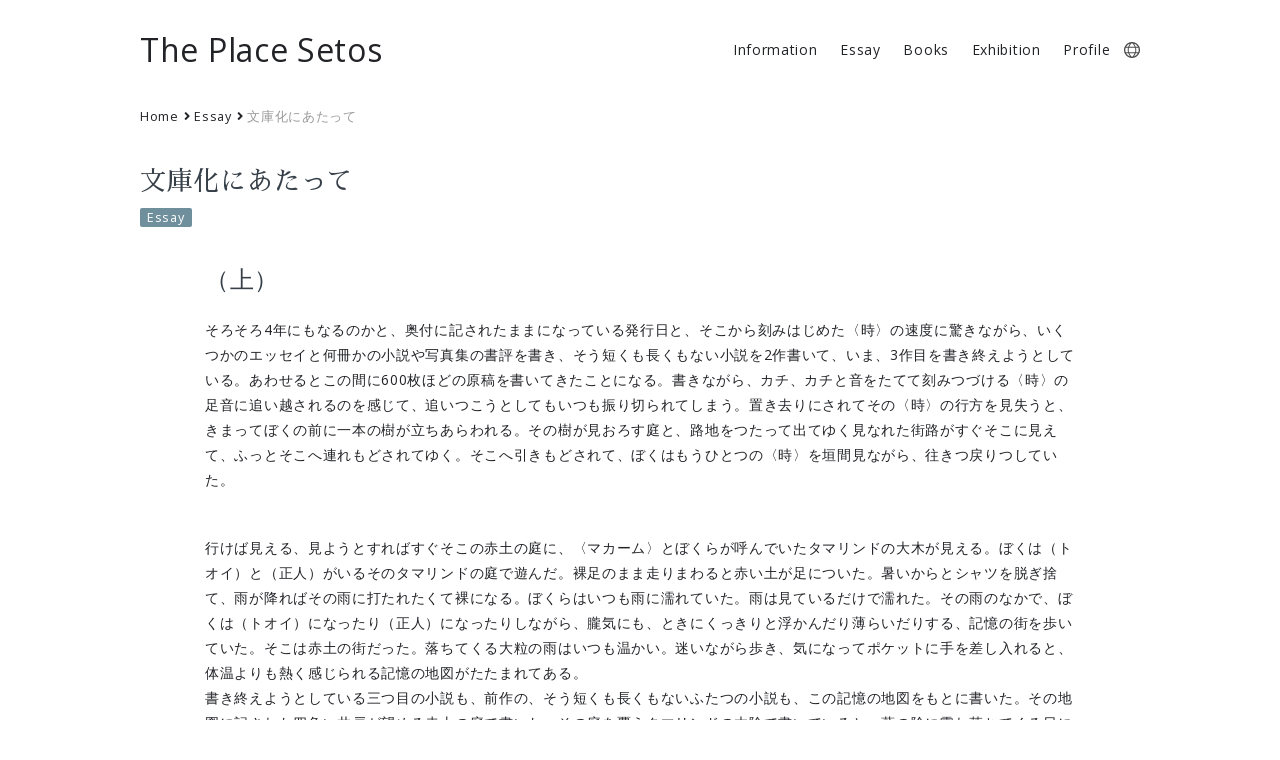

--- FILE ---
content_type: text/html; charset=UTF-8
request_url: https://setos.jp/essay/%E6%96%87%E5%BA%AB%E5%8C%96%E3%81%AB%E3%81%82%E3%81%9F%E3%81%A3%E3%81%A6/
body_size: 24151
content:
<!DOCTYPE html>
<html lang="ja"
	prefix="og: https://ogp.me/ns#" >
<head>
<meta charset="UTF-8" >
<meta name="viewport" content="width=device-width, initial-scale=1">
<meta name="format-detection" content="telephone=no">
<title>文庫化にあたって | The Place Setos</title>

<!-- All In One SEO Pack 3.7.1[221,260] -->
<meta name="description"  content="（上） そろそろ4年にもなるのかと、奥付に記されたままになっている発行日と、そこから刻みはじめた〈時〉の速度に驚きながら、いくつかのエッセイと何冊かの小説や写真集の書評を書き、そう短くも長くもない小説を2作書いて、いま、3作目を書き終えようとしている。あわせるとこの間に600枚ほどの原稿を書いてきたことになる。書きなが" />

<script type="application/ld+json" class="aioseop-schema">{}</script>
<link rel="canonical" href="https://setos.jp/essay/文庫化にあたって/" />
<meta property="og:type" content="article" />
<meta property="og:title" content="文庫化にあたって | The Place Setos" />
<meta property="og:description" content="（上） そろそろ4年にもなるのかと、奥付に記されたままになっている発行日と、そこから刻みはじめた〈時〉の速度に驚きながら、いくつかのエッセイと何冊かの小説や写真集の書評を書き、そう短くも長くもない小説を2作書いて、いま、3作目を書き終えようとしている。あわせるとこの間に600枚ほどの原稿を書いてきたことになる。書きながら、カチ、カチと音をたてて刻みつづける〈時〉の足音に追い越されるのを感じて、追い" />
<meta property="og:url" content="https://setos.jp/essay/文庫化にあたって/" />
<meta property="og:site_name" content="The Place Setos" />
<meta property="og:image" content="https://setos.jp/wp-content/uploads/2020/07/setos-ogp.jpg" />
<meta property="article:published_time" content="2005-01-01T00:20:23Z" />
<meta property="article:modified_time" content="2019-07-28T14:37:01Z" />
<meta property="og:image:secure_url" content="https://setos.jp/wp-content/uploads/2020/07/setos-ogp.jpg" />
<meta name="twitter:card" content="summary" />
<meta name="twitter:title" content="文庫化にあたって | The Place Setos" />
<meta name="twitter:description" content="（上） そろそろ4年にもなるのかと、奥付に記されたままになっている発行日と、そこから刻みはじめた〈時〉の速度に驚きながら、いくつかのエッセイと何冊かの小説や写真集の書評を書き、そう短くも長くもない小説を2作書いて、いま、3作目を書き終えようとしている。あわせるとこの間に600枚ほどの原稿を書いてきたことになる。書きながら、カチ、カチと音をたてて刻みつづける〈時〉の足音に追い越されるのを感じて、追い" />
<meta name="twitter:image" content="https://setos.jp/wp-content/uploads/2020/07/setos-ogp.jpg" />
			<script type="text/javascript" >
				window.ga=window.ga||function(){(ga.q=ga.q||[]).push(arguments)};ga.l=+new Date;
				ga('create', 'UA-12460609-2', 'auto');
				// Plugins
				
				ga('send', 'pageview');
			</script>
			<script async src="https://www.google-analytics.com/analytics.js"></script>
			<!-- All In One SEO Pack -->
<link rel='dns-prefetch' href='//fonts.googleapis.com' />
<link rel='dns-prefetch' href='//s.w.org' />
<link rel="alternate" type="application/rss+xml" title="The Place Setos &raquo; フィード" href="https://setos.jp/feed/" />
<link rel="alternate" type="application/rss+xml" title="The Place Setos &raquo; コメントフィード" href="https://setos.jp/comments/feed/" />
<link rel='stylesheet' id='wp-block-library-css'  href='https://setos.jp/wp-includes/css/dist/block-library/style.min.css?ver=5.5.17' type='text/css' media='all' />
<link rel='stylesheet' id='bogo-css'  href='https://setos.jp/wp-content/plugins/bogo/includes/css/style.css?ver=3.1.4' type='text/css' media='all' />
<link rel='stylesheet' id='contact-form-7-css'  href='https://setos.jp/wp-content/plugins/contact-form-7/includes/css/styles.css?ver=5.1.7' type='text/css' media='all' />
<link rel='stylesheet' id='setos-fancybox-css'  href='https://setos.jp/wp-content/themes/setos/js/fancybox/jquery.fancybox.min.css?ver=5.5.17' type='text/css' media='all' />
<link rel='stylesheet' id='setos-swiper-css'  href='https://setos.jp/wp-content/themes/setos/js/swiper/swiper.min.css?ver=5.4.5' type='text/css' media='all' />
<link rel='stylesheet' id='setos-google-font-css'  href='//fonts.googleapis.com/css?family=Open+Sans' type='text/css' media='all' />
<link rel='stylesheet' id='setos-google-font-ja-css'  href='//fonts.googleapis.com/earlyaccess/sawarabimincho.css' type='text/css' media='all' />
<link rel='stylesheet' id='setos-css'  href='https://setos.jp/wp-content/themes/setos/style.css?ver=5.5.17' type='text/css' media='all' />
<script type='text/javascript' src='https://setos.jp/wp-includes/js/jquery/jquery.js?ver=1.12.4-wp' id='jquery-core-js'></script>
<script type='text/javascript' src='https://setos.jp/wp-content/themes/setos/js/fancybox/jquery.fancybox.min.js?ver=3.2.10' id='setos-fancybox-js'></script>
<script type='text/javascript' src='https://setos.jp/wp-content/themes/setos/js/swiper/swiper.min.js?ver=5.4.5' id='setos-swiper-js'></script>
<script type='text/javascript' src='https://setos.jp/wp-content/themes/setos/js/setos.js?ver=1.11' id='setos-js'></script>
<link rel="https://api.w.org/" href="https://setos.jp/wp-json/" /><link rel="alternate" type="application/json" href="https://setos.jp/wp-json/wp/v2/essay/123" /><link rel="EditURI" type="application/rsd+xml" title="RSD" href="https://setos.jp/xmlrpc.php?rsd" />
<link rel="wlwmanifest" type="application/wlwmanifest+xml" href="https://setos.jp/wp-includes/wlwmanifest.xml" /> 
<link rel='prev' title='船の旅' href='https://setos.jp/essay/%e8%88%b9%e3%81%ae%e6%97%85/' />
<link rel='next' title='読書日録' href='https://setos.jp/essay/%e8%aa%ad%e6%9b%b8%e6%97%a5%e9%8c%b2/' />
<meta name="generator" content="WordPress 5.5.17" />
<link rel='shortlink' href='https://setos.jp/?p=123' />
<link rel="alternate" type="application/json+oembed" href="https://setos.jp/wp-json/oembed/1.0/embed?url=https%3A%2F%2Fsetos.jp%2Fessay%2F%25e6%2596%2587%25e5%25ba%25ab%25e5%258c%2596%25e3%2581%25ab%25e3%2581%2582%25e3%2581%259f%25e3%2581%25a3%25e3%2581%25a6%2F" />
<link rel="alternate" type="text/xml+oembed" href="https://setos.jp/wp-json/oembed/1.0/embed?url=https%3A%2F%2Fsetos.jp%2Fessay%2F%25e6%2596%2587%25e5%25ba%25ab%25e5%258c%2596%25e3%2581%25ab%25e3%2581%2582%25e3%2581%259f%25e3%2581%25a3%25e3%2581%25a6%2F&#038;format=xml" />
<link rel="shortcut icon" type="image/x-icon" href="https://setos.jp/wp-content/themes/setos/images/favicon.ico" />
<link rel="apple-touch-icon" href="https://setos.jp/wp-content/themes/setos/images/webclip.png" />
</head>
<body class="essay-template-default single single-essay postid-123 wp-embed-responsive ja">

<div class="wrapper">

	<header id="header">
		<div class="container">
			<div id="branding">
								<div id="site-title">
										<a href="https://setos.jp/" title="The Place Setos" rel="home">The Place Setos</a>
				</div>
								<p id="site-description">Masato Seto 瀬戸正人</p>
			</div>

				
		        <button id="small-menu" type="button"><span class="icon"></span></button>
        		<nav id="menu-wrapper">
					<div class="menu"><ul id="menu-primary-items" class=""><li id="menu-item-292" class="menu-item menu-item-type-taxonomy menu-item-object-category menu-item-292"><a href="https://setos.jp/information/">Information</a></li>
<li id="menu-item-702" class="menu-item menu-item-type-post_type_archive menu-item-object-essay menu-item-702"><a href="https://setos.jp/essay/">Essay</a></li>
<li id="menu-item-765" class="menu-item menu-item-type-post_type_archive menu-item-object-books menu-item-765"><a href="https://setos.jp/books/">Books</a></li>
<li id="menu-item-764" class="menu-item menu-item-type-post_type_archive menu-item-object-exhibition menu-item-764"><a href="https://setos.jp/exhibition/">Exhibition</a></li>
<li id="menu-item-137" class="menu-item menu-item-type-post_type menu-item-object-page menu-item-137"><a href="https://setos.jp/profile/">Profile</a></li>
<li id="menu-item-700" class="language menu-item menu-item-type-custom menu-item-object-custom menu-item-700"><a href="#">Language</a></li>
</ul><div class="close"><a href="#">Close</a></div></div>		
				</nav>
				</div>

    </header>

<div id="content">
	<ul class="breadcrumb"><!-- Breadcrumb NavXT 6.6.0 -->
<li class="home"><span property="itemListElement" typeof="ListItem"><a property="item" typeof="WebPage" title="Go to The Place Setos." href="https://setos.jp" class="home" ><span property="name">Home</span></a><meta property="position" content="1"></span></li>
<li class="post post-essay-archive"><span property="itemListElement" typeof="ListItem"><a property="item" typeof="WebPage" title="Go to Essay." href="https://setos.jp/essay/" class="post post-essay-archive" ><span property="name">Essay</span></a><meta property="position" content="2"></span></li>
<li class="post post-essay current-item"><span property="itemListElement" typeof="ListItem"><span property="name" class="post post-essay current-item">文庫化にあたって</span><meta property="url" content="https://setos.jp/essay/%e6%96%87%e5%ba%ab%e5%8c%96%e3%81%ab%e3%81%82%e3%81%9f%e3%81%a3%e3%81%a6/"><meta property="position" content="3"></span></li>
</ul>
	<div class="container">

					<article id="post-123" class="post-123 essay type-essay status-publish hentry ja">

				<header class="entry-header">
					<h1 class="entry-title">文庫化にあたって</h1>

					
						<span class="cateogry"><a href="https://setos.jp/essay/">Essay</a></span>
															</header>

				
				<div class="entry-content">
					
<h2>（上）</h2>



<p>そろそろ4年にもなるのかと、奥付に記されたままになっている発行日と、そこから刻みはじめた〈時〉の速度に驚きながら、いくつかのエッセイと何冊かの小説や写真集の書評を書き、そう短くも長くもない小説を2作書いて、いま、3作目を書き終えようとしている。あわせるとこの間に600枚ほどの原稿を書いてきたことになる。書きながら、カチ、カチと音をたてて刻みつづける〈時〉の足音に追い越されるのを感じて、追いつこうとしてもいつも振り切られてしまう。置き去りにされてその〈時〉の行方を見失うと、きまってぼくの前に一本の樹が立ちあらわれる。その樹が見おろす庭と、路地をつたって出てゆく見なれた街路がすぐそこに見えて、ふっとそこへ連れもどされてゆく。そこへ引きもどされて、ぼくはもうひとつの〈時〉を垣間見ながら、往きつ戻りつしていた。</p>



<span id="more-123"></span>



<p><br> 行けば見える、見ようとすればすぐそこの赤土の庭に、〈マカーム〉とぼくらが呼んでいたタマリンドの大木が見える。ぼくは（トオイ）と（正人）がいるそのタマリンドの庭で遊んだ。裸足のまま走りまわると赤い土が足についた。暑いからとシャツを脱ぎ捨て、雨が降ればその雨に打たれたくて裸になる。ぼくらはいつも雨に濡れていた。雨は見ているだけで濡れた。その雨のなかで、ぼくは（トオイ）になったり（正人）になったりしながら、朧気にも、ときにくっきりと浮かんだり薄らいだりする、記憶の街を歩いていた。そこは赤土の街だった。落ちてくる大粒の雨はいつも温かい。迷いながら歩き、気になってポケットに手を差し入れると、体温よりも熱く感じられる記憶の地図がたたまれてある。<br> 書き終えようとしている三つ目の小説も、前作の、そう短くも長くもないふたつの小説も、この記憶の地図をもとに書いた。その地図に記された四角い井戸が望める赤土の庭で書いた。その庭を覆うタマリンドの木陰で書いていると、葉の陰に零れ落ちてくる日に触れたり触れなかったりしながら、ぼくはいくつかの〈時〉をゆききしていた。<br> （トオイ）と（正人）と、そして〈マサト〉のどの〈時〉にいても、足に着いた赤土の粉が気になってならない。雨のなかでその赤い土を洗い落とすと、路地を真っ赤にして雨水が流れ出てゆく。そしてメーンストリートの、日が射せば足跡がつくほど沸々と泡立つアスファルトの表面を撫でて、ナマの水は低いところへ流れてゆく。赤い雨水は通りに沿って流れたり、その通りを横ぎって道でも渡るように滑ってゆく。湯のように温かい雨水は低いところを探して、ためらったり迷ったりもする。<br> 想い描く物語も蛇行しながら流れている。いくつかの〈時〉に遮られて、そここで切れ切れに寸断されてゆくその流れを、ぼくは必死につなぎ止めようとしている。すでにそれは破綻しかけているかもしれない。そう思いながら、記憶の街に帰ってはおりに触れて記憶の地図をめくっている。<br> 赤土の街の、メーンストリートに面したわが家は、その通りに開いた大きなショーウィンドウがある写真館だった。父は家族のひとり一人を写真に撮り、自分も映画俳優のように膝をたてそこに肘をのせて気どったポーズで母に撮ってもらった。そしてその１枚１枚の写真を装飾をほどこしたフレームに入れてショーウィンドに飾った。ぼくたちの家族は、写真館の見本としての肖像写真となって、並んでそのメーンストリートを見ていたのだった。すぐそこの街が燃えるような午後の日に晒されたり、決まりきったようにやってくる夕景のスコールに、アスファルトの道が水没するのを眺めていた。水に浸った道を少年が膝を高く蹴り上げて駆けてゆく。日に焼けた少年が、水のなかでいっそう黒々と肌を光らせて、ピチャピチャと水を跳ねあげてゆくと、それを追うように濡れそぼった犬がガラスのショーウィンドウを横切ってゆく。野良犬でもどこかの家の飼い犬でもない、見馴れた町の犬を追うように、ぼくらはくっきりとしたフレームのなかから眺めていた。濡れたガラスを透かして見れば、それは淡い景色だった。<br> 記憶の街のその淡いに日が射せば、赤い土が舞い上がって黒いアスファルトの道をうっすらと染める。たちのぼるタールの匂いに、まるであの豪雨が夢であったかのように現実に引きもどされて、そのくっきりとした匂いに心を奪われる。<br> 本著の、ぼくが自分で描いた個人的なエピソードから、そして、記憶だけをたよりに連れられてゆくままに行った街の、記憶の地図から、ぼくは小説という仮そめの街の、ほんとうにあった事なのかなかったのか、そんな赤土の架空の街のエピソードを書いている。書きながら、ぼくは「トオイと正人」のたしかにあった〈時〉に帰ることができる。もしかしたら、書かかないかぎりそこへは戻れないのかもしれない。<br> 赤く灼けた記憶の大地をすこし掘り起こすと、すぐしたに黒く湿った土があらわれる。手についたその黒々とした土を見るなり、堆肥の甘い匂いが覆いかぶさってきて、思わず後ずさりするとその甘酸っぱい匂いに纏わりつかれて、ぼくは胸を締めつけられてしまう。手についた黒い土を払いながら、その指先を嗅ぐと仄かに（正人）の匂いがする。そして、すぐそこの灼けたさらさらとした土に目を落として、ぼくは（トオイ）を探す。灼けた赤い土の色が目に滲みて網膜をも赤くすると、辺りは乾いて見え、湿った黒い土を見れば目は潤んでしまう。ぼくはそうして片方の目でインドシナを見ながら、もう一方の目で阿武隈川の川面を眺めてきた気がしている。赤い大地を削るように流れるメコン河が阿武隈川に注げば、瞬く間に赤く濁ることだろう。ぼくは赤い河が薄まってゆくさまを見ている。土手に挟まれた阿武隈川が、インドシナの土で赤く染まって山あいの竹やぶにその姿を消してゆくのを眺めている。<br> ぼくは（トオイ）が（正人）という日本人になった時の間を思い出すことができない。しかし、（正人）が（トオイ）を発見した刹那の匂いをありありと憶えている。（マサト）もすぐそばにいた。3人そろって、そして3人して並んで、その重たくそして濃密すぎてどこへも拡散できないでいる匂いを嗅いでいた。20年の時を経ても変わらないケミカルの匂いを嗅いで、懐かしいと思ったり切ないと感じたりしながら、（トオイ）は（トオイ）の＜時＞へひとり帰り、（正人）はすぐそこの（マサト）に目をやる。ランプの火影から噴水のように吹き上がっては零れ落ちるアセチレンの匂いに纏わりつかれて、3人は並んだままその記憶の匂いを吸い入れては吐いた。深く吸えば吸うほど、やすやすとそれぞれの〈時〉に戻ってゆける。ぼくはその3人の〈時〉を垣間見ながらそこへ足を踏み入れて、皆を探しまわる。どうしても皆を探し出したいというわけではない。どこかにいてくれればいい。どこかにいて、それぞれの〈時〉を生きていさえすればいい。在るのか無いのかわからない、三つの〈時〉のなかで、ぼくはその3人の気配を探すふりをしている。<br> ガラス越しに透けて見える通り、ショーウィンドウの向こうに行き交う淡い、だけどすぐそこで炙られたアスファルトが放つタールの匂いがガラスに遮られて届いてはこない。<br> この本は、ぼくにとっての物語にもならない記憶の断片にすぎない。読み返してみて気恥ずかしい気もする。だけどここを出発点にしたいと、いまでも思っている。見ようとすれば、3人の姿がどこからも見える。今からはじまる物語があるとすれば、その3人に連れられて、どこかへゆくことになるのだろう。</p>



<p>2002年、7月2日、アジア国にて</p>



<p>（初出：『週刊読書人』2001年8月）</p>
				</div>

				
				
			</article>

											<div class="more"><a href="https://setos.jp/essay/">Essayをもっとみる</a></div>

				<nav class="nav-below">
					<div class="nav-previous"><a href="https://setos.jp/essay/%e8%88%b9%e3%81%ae%e6%97%85/" rel="prev">船の旅</a></div>
					<div class="nav-next"><a href="https://setos.jp/essay/%e8%aa%ad%e6%9b%b8%e6%97%a5%e9%8c%b2/" rel="next">読書日録</a></div>
				</nav>

							
			</div>

	</div>

	<footer id="footer">
		<div class="container">
			<section id="widget-area">
					<div class="widget-area-left">
						<div class="widget"><div class="menu-%e3%83%95%e3%83%83%e3%82%bf%e3%83%bc%e3%81%ae%e3%83%a1%e3%83%8b%e3%83%a5%e3%83%bc-container"><ul id="menu-%e3%83%95%e3%83%83%e3%82%bf%e3%83%bc%e3%81%ae%e3%83%a1%e3%83%8b%e3%83%a5%e3%83%bc" class="menu"><li id="menu-item-716" class="menu-item menu-item-type-post_type menu-item-object-page menu-item-716"><a href="https://setos.jp/profile/">瀬戸正人 プロフィール</a></li>
<li id="menu-item-158" class="menu-item menu-item-type-custom menu-item-object-custom menu-item-158"><a href="http://www.placem.com/">ギャラリー「Place M」</a></li>
<li id="menu-item-159" class="menu-item menu-item-type-custom menu-item-object-custom menu-item-159"><a href="https://www.placem.com/workshop/workshop.php">ワークショップ「夜の写真学校」</a></li>
<li id="menu-item-157" class="menu-item menu-item-type-post_type menu-item-object-page menu-item-privacy-policy menu-item-157"><a href="https://setos.jp/policy/">サイトポリシー</a></li>
<li id="menu-item-161" class="menu-item menu-item-type-post_type menu-item-object-page menu-item-161"><a href="https://setos.jp/contact/">お問い合わせ</a></li>
</ul></div></div>					</div>
					<div class="widget-area-center">
						<div class="widget"><div class="menu-%e3%83%98%e3%83%83%e3%83%80%e3%83%bc%e3%81%ae%e3%83%a1%e3%83%8b%e3%83%a5%e3%83%bc-container"><ul id="menu-%e3%83%98%e3%83%83%e3%83%80%e3%83%bc%e3%81%ae%e3%83%a1%e3%83%8b%e3%83%a5%e3%83%bc" class="menu"><li class="menu-item menu-item-type-taxonomy menu-item-object-category menu-item-292"><a href="https://setos.jp/information/">Information</a></li>
<li class="menu-item menu-item-type-post_type_archive menu-item-object-essay menu-item-702"><a href="https://setos.jp/essay/">Essay</a></li>
<li class="menu-item menu-item-type-post_type_archive menu-item-object-books menu-item-765"><a href="https://setos.jp/books/">Books</a></li>
<li class="menu-item menu-item-type-post_type_archive menu-item-object-exhibition menu-item-764"><a href="https://setos.jp/exhibition/">Exhibition</a></li>
<li class="menu-item menu-item-type-post_type menu-item-object-page menu-item-137"><a href="https://setos.jp/profile/">Profile</a></li>
<li class="language menu-item menu-item-type-custom menu-item-object-custom menu-item-700"><a href="#">Language</a></li>
</ul></div></div>					</div>
					<div class="widget-area-right">
						<div class="widget"><div class="menu-%e3%83%95%e3%83%83%e3%82%bf%e3%83%bc%e3%81%ae%e8%a8%80%e8%aa%9e%e3%81%8d%e3%82%8a%e3%81%8b%e3%81%88-container"><ul id="menu-%e3%83%95%e3%83%83%e3%82%bf%e3%83%bc%e3%81%ae%e8%a8%80%e8%aa%9e%e3%81%8d%e3%82%8a%e3%81%8b%e3%81%88" class="menu"><li id="menu-item-788" class="language menu-item menu-item-type-custom menu-item-object-custom menu-item-788"><a href="#">Language</a></li>
</ul></div></div><div class="widget"><form role="search" method="get" id="searchform" action="https://setos.jp/">
	<label class="screen-reader-text" for="s">Search for:</label>
	<input type="text" value="" name="s" id="s" placeholder="検索…">
	<button type="submit" value="Search" id="searchsubmit" class="submit"><span class="screen-reader-text">検索…</span></button>
</form></div>					</div>
			</section>

			<div class="site-title">
									<a href="https://setos.jp/"><strong>The Place Setos</strong></a>

										Copyright &copy; 2006 - 2026 All Rights Reserved.				
			</div>
			<p id="back-top"><a href="#top"><span>Topへ</span></a></p>
		</div>
	</footer>

</div><!-- wrapper -->

<script type='text/javascript' id='contact-form-7-js-extra'>
/* <![CDATA[ */
var wpcf7 = {"apiSettings":{"root":"https:\/\/setos.jp\/wp-json\/contact-form-7\/v1","namespace":"contact-form-7\/v1"}};
/* ]]> */
</script>
<script type='text/javascript' src='https://setos.jp/wp-content/plugins/contact-form-7/includes/js/scripts.js?ver=5.1.7' id='contact-form-7-js'></script>
<script type='text/javascript' src='https://setos.jp/wp-includes/js/wp-embed.min.js?ver=5.5.17' id='wp-embed-js'></script>

<span style="display: none;">
	<ul class="bogo-language-switcher"><li class="en-US en"><span>English</span></li>
<li class="ja current"><span>日本語</span></li>
</ul>
</span>

</body>
</html>

--- FILE ---
content_type: text/css
request_url: https://setos.jp/wp-content/themes/setos/style.css?ver=5.5.17
body_size: 44532
content:
/*
Theme Name: setos
Theme URI: https://github.com/sysbird/setos
Description: SETOS built for a photographer. Feature fullscreen and parallax custom image. You can add a slider to the header image.
Author: Sysbird
Author URI: https://profiles.wordpress.org/sysbird/
Version: 1.0
License: GNU General Public License v2 or later
License URI: http://www.gnu.org/licenses/gpl-2.0.html

This theme, like WordPress, is licensed under the GPL.
*/
/*------------------------------
reset
-----------------------------*/
html, body, div, span, applet, object, iframe,
h1, h2, h3, h4, h5, h6, p, blockquote, pre,
a, abbr, acronym, address, big, cite, code,
del, dfn, em, img, ins, kbd, q, s, samp,
small, strike, strong, sub, sup, tt, var,
b, u, i, center,
dl, dt, dd, ol, ul, li,
fieldset, form, label, legend,
table, caption, tbody, tfoot, thead, tr, th, td,
article, aside, canvas, details, embed,
figure, figcaption, footer, header, hgroup,
menu, nav, output, ruby, section, summary,
time, mark, audio, video {
  margin: 0;
  padding: 0;
  border: 0;
  font: inherit;
  font-size: 100%;
  vertical-align: baseline;
}

html {
  line-height: 1;
}

ol, ul {
  list-style: none;
}

table {
  border-collapse: collapse;
  border-spacing: 0;
}

caption, th, td {
  text-align: left;
  font-weight: normal;
  vertical-align: middle;
}

q, blockquote {
  quotes: none;
}

q:before, q:after, blockquote:before, blockquote:after {
  content: "";
  content: none;
}

a img {
  border: none;
}

article, aside, details, figcaption, figure, footer, header, hgroup, main, menu, nav, section, summary {
  display: block;
}

/*------------------------------
Font Awesome
-----------------------------*/
@font-face {
  font-family: 'Font Awesome 5 Free';
  font-style: normal;
  font-weight: 900;
  font-display: auto;
  src: url("fontawesome/fa-solid-900.eot");
  src: url("fontawesome/fa-solid-900.eot?#iefix") format("embedded-opentype"), url("fontawesome/fa-solid-900.woff2") format("woff2"), url("fontawesome/fa-solid-900.woff") format("woff"), url("fontawesome/fa-solid-900.ttf") format("truetype"), url("fontawesome/fa-solid-900.svg#fontawesome") format("svg");
}

/* element
--------------------------------------------- */
a {
  color: #708f9c;
  text-decoration: none;
}

a:hover {
  text-decoration: underline;
}

h1, h2, h3, h4, h5, h6 {
  margin-top: 0.9em;
  margin-bottom: 0.9em;
  line-height: 1.4;
  font-weight: normal;
}

h1,
h1 a, h2,
h2 a, h3,
h3 a, h4,
h4 a, h5,
h5 a, h6,
h6 a {
  color: #374049;
}

h1 {
  font-size: 2.6rem;
}

h2 {
  font-size: 2.4rem;
}

h3 {
  font-size: 2.2rem;
}

h4 {
  font-size: 2rem;
}

h5 {
  font-size: 1.8rem;
}

h6 {
  font-size: 1.6rem;
}

p {
  line-height: 1.8;
  margin: 0 0 1.8rem;
}

blockquote {
  padding: 1.8rem 1.8rem 0 1.8rem;
  margin-bottom: 1.8rem;
  background-color: #f6f9f9;
  display: inline-block;
}

blockquote small {
  display: block;
  line-height: 20px;
  color: #999;
}

blockquote small:before {
  content: '\2014 \00A0';
}

blockquote cite:before {
  content: "-";
}

blockquote cite {
  color: #999;
  display: block;
}

table {
  max-width: 100%;
  width: 100%;
  border-collapse: collapse;
  border-spacing: 0;
  margin-bottom: 1.8rem;
}

table th,
table td {
  border-bottom: 1px solid #e7e7e7;
  line-height: 1.4;
  padding: 0.9em;
  text-align: left;
  vertical-align: top;
}

table th {
  border-bottom: 2px solid #e7e7e7;
  font-weight: bold;
}

pre {
  border: dotted 1px #CCC;
  padding: 0.9rem;
  background: #f6f9f9;
  margin-bottom: 1.8rem;
  line-height: 1.4;
}

code {
  background: #f6f9f9;
}

code, kbd, pre, samp {
  font-family: monospace,serif;
}

hr {
  background-color: #e7e7e7;
  border: 0 none;
  height: 1px;
  margin-bottom: 1.8rem;
}

sup, sub {
  font-size: 80%;
  height: 0;
  line-height: 0;
  position: relative;
  vertical-align: baseline;
}

sub {
  top: 0.5ex;
}

sup {
  bottom: 1ex;
}

em {
  font-style: italic;
}

strong {
  font-weight: bold;
}

abbr, acronym {
  border-bottom: 1px dotted #666;
  cursor: help;
}

ul,
ol {
  margin: 0 0 1.8em 1rem;
  padding: 0 0 0 1rem;
  line-height: 1.4;
}

ul li,
ol li {
  padding: 0.225rem 0;
}

ul ul,
ul ol,
ol ul,
ol ol {
  margin-bottom: 0;
}

ul {
  list-style: disc;
}

ul ul {
  list-style: circle;
}

ul ul ul {
  list-style: square;
}

ol {
  list-style: decimal;
}

ol ol {
  list-style: upper-alpha;
}

ol ol ol {
  list-style: lower-roman;
}

ol ol ol ol {
  list-style: lower-alpha;
}

dl {
  margin-bottom: 1.8rem;
  line-height: 1.4;
}

dl dt {
  font-weight: bold;
  padding: 0.9rem 0;
  border-bottom: solid 1px #e7e7e7;
}

dl dt:after {
  display: inline-block;
  content: ' :';
}

dl dd {
  padding: 0.9rem 0;
  margin: 0 0 1.8rem 0;
}

del {
  color: #C00;
}

ins {
  background: #ffc;
  text-decoration: none;
}

/* Structure
--------------------------------------------- */
html {
  font-size: 62.5%;
}

html * {
  -webkit-box-sizing: border-box;
  -moz-box-sizing: border-box;
  box-sizing: border-box;
}

body {
  margin: 0;
  padding: 0;
  border: 0;
  width: 100%;
}

.container {
  width: 90%;
  margin: 0 auto;
  padding: 0;
  position: relative;
  *zoom: 1;
}

.container:after {
  content: "";
  display: table;
  clear: both;
}

#content {
  width: 100%;
}

#content .container {
  padding-bottom: 3.6rem;
}

/* Adjust footer
--------------------------------------------- */
html, body {
  margin: 0;
  padding: 0;
}

.wrapper {
  min-width: 320px;
  min-height: 100vh;
  display: flex;
  flex-flow: column nowrap;
}

#content {
  flex-grow: 1;
}

/* Wrapper
-------------------------------------------------------------- */
.wrapper {
  font-family: 'Open Sans', 'Avenir', 'Helvetica Neue', 'Helvetica', 'Arial','Hiragino Sans', YuGothic, 'Yu Gothic', Meiryo, 'MS PGothic';
  font-family: "Open Sans" "Avenir", "Helvetica Neue", "Helvetica", "Arial", "Hiragino Sans", YuGothic, "Yu Gothic", Meiryo, "MS PGothic";
  color: #222327;
  background-color: #FFF;
  font-size: 1.6rem;
  line-height: 1.8;
  letter-spacing: 0.05em;
  overflow: hidden;
}

/* Header
-------------------------------------------------------------- */
#header {
  width: 100%;
  background-color: #FFF;
  position: relative;
  z-index: 4;
}

#header .container {
  width: 100%;
  padding-left: 5%;
}

#header,
#header a {
  color: #222327;
}

#header #branding #site-title {
  margin: 0 1em 0 0;
  padding: 0;
  font-size: 32px;
  font-weight: normal;
  line-height: 1;
}

#header #branding #site-title a {
  display: block;
  padding: 14px 0;
}

#header #branding #site-title a:hover {
  text-decoration: none;
}

#header #branding #site-description {
  clip: rect(1px, 1px, 1px, 1px);
  position: absolute !important;
  height: 1px;
  width: 1px;
  overflow: hidden;
}

#header #small-menu {
  position: absolute;
  top: 0;
  right: 0;
  height: 60px;
  padding: 10px;
  background: #222327;
  width: 50px;
  -webkit-transition: all 0.6s cubic-bezier(0.19, 1, 0.22, 1);
  transition: all 0.6s cubic-bezier(0.19, 1, 0.22, 1);
  -webkit-transform: translate3d(0, 0, 0);
  transform: translate3d(0, 0, 0);
  border: 0;
  outline: 0;
  cursor: pointer;
}

#header #small-menu .icon {
  position: relative;
  display: block;
}

#header #small-menu .icon, #header #small-menu .icon:before, #header #small-menu .icon:after {
  width: 100%;
  height: 2px;
  -webkit-transition: all 0.6s cubic-bezier(0.19, 1, 0.22, 1);
  transition: all 0.6s cubic-bezier(0.19, 1, 0.22, 1);
  background-color: #FFF;
}

#header #small-menu .icon:before, #header #small-menu .icon:after {
  position: absolute;
  top: -8px;
  left: 0;
  content: ' ';
}

#header #small-menu .icon:after {
  top: 8px;
}

#header #small-menu.open .icon {
  background-color: transparent;
}

#header #small-menu.open .icon:before, #header #small-menu.open .icon:after {
  top: 0;
}

#header #small-menu.open .icon:before {
  -webkit-transform: rotate(45deg);
  transform: rotate(45deg);
}

#header #small-menu.open .icon:after {
  -webkit-transform: rotate(-45deg);
  transform: rotate(-45deg);
}

/* Menu
-------------------------------------------------------------- */
#menu-wrapper {
  background-color: #FFF;
  position: fixed;
  top: 60px;
  left: 0;
  width: 100%;
  height: 0;
  z-index: 2;
  overflow-y: scroll;
  transition: .5s height;
}

#menu-wrapper ul#menu-primary-items {
  margin: 0;
  padding: 0;
}

#menu-wrapper ul#menu-primary-items li {
  list-style: none;
  margin: 0;
  padding: 0;
}

#menu-wrapper ul#menu-primary-items li a,
#menu-wrapper ul#menu-primary-items li span {
  padding: 0.9rem 5%;
  display: block;
  color: #222327;
  text-decoration: none;
  line-height: 1.2;
  border-top: dotted 1px #222327;
}

#menu-wrapper ul#menu-primary-items li span {
  color: #AAA;
}

#menu-wrapper ul#menu-primary-items li ul li a,
#menu-wrapper ul#menu-primary-items li ul li span {
  border: none;
}

#menu-wrapper .current-menu-item > a,
#menu-wrapper .current-menu-ancestor > a {
  font-weight: bold;
}

#menu-wrapper .close a {
  display: block;
  margin: 20px auto 140px;
  cursor: pointer;
  width: 200px;
  padding: 0.5em 0;
  text-align: center;
  border: dotted 1px #222327;
  border-radius: 4px;
}

#menu-wrapper .close a:before {
  font-family: 'Font Awesome 5 Free';
  -moz-osx-font-smoothing: grayscale;
  -webkit-font-smoothing: antialiased;
  display: inline-block;
  content: "\f00d";
  padding-right: 0.9rem;
}

#menu-wrapper .close a:after {
  content: "";
}

#menu-wrapper ul.bogo-language-switcher {
  display: none;
}

#menu-wrapper ul.bogo-language-switcher li a:before,
#menu-wrapper ul.bogo-language-switcher li span:before {
  font-family: 'Font Awesome 5 Free';
  -moz-osx-font-smoothing: grayscale;
  -webkit-font-smoothing: antialiased;
  display: inline-block;
  content: "\f0da";
  padding-right: 0.225rem;
}

.drawer-open {
  position: fixed;
  z-index: -1;
  width: 100%;
  height: 100%;
  top: 0;
  right: 0;
}

.drawer-open #menu-wrapper {
  height: calc(100vh - 54px);
}

img {
  transition: filter 0.3s;
}

img.lazyestload {
  width: 100%;
  filter: blur(8px);
}

/* Posts
--------------------------------------------- */
.content-header {
  margin: 3.6rem 0;
}

.content-title {
  color: #374049;
  margin: 0;
}

.content-title a {
  color: #222327;
  display: block;
}

.hentry {
  width: 100%;
  word-wrap: break-word;
  *zoom: 1;
}

.hentry:after {
  content: "";
  display: table;
  clear: both;
}

.hentry .entry-eyecatch {
  margin: 0 -10%;
}

.hentry .entry-eyecatch img {
  max-width: 100%;
}

.entry-header {
  margin: 3.6rem 0;
  line-height: 1.4;
  position: relative;
}

.entry-header .entry-title {
  color: #374049;
  font-size: 2.6rem;
  font-weight: normal;
  margin: 0;
  line-height: 1.4;
  padding: 0;
}

.entry-header .entry-title a {
  color: #222327;
}

.entry-header .postdate,
.entry-header .postdate a {
  color: #222327;
}

.entry-header .cateogry {
  display: inline-block;
  margin-top: 0.9rem;
}

.entry-header .cateogry a {
  background-color: #708f9c;
  color: #FFF;
  padding: 1px 7px;
  border-radius: 2px;
  font-size: 0.9em;
}

.entry-header .cateogry a:hover {
  text-decoration: none;
}

.entry-header .cateogry + .postdate {
  display: inline-block;
}

.entry-meta {
  font-size: 0.9rem;
  padding: 1.8em 0;
  color: #999;
  clear: both;
}

.page-links {
  clear: both;
  margin: 1.8em 0;
  color: #708f9c;
}

.page-links span {
  background: #708f9c;
  color: #FFF;
  padding: 0.36em 0.45em;
  text-decoration: none;
  border-radius: 2px;
  font-weight: normal;
  text-align: center;
  border: solid 1px #708f9c;
  display: inline-block;
  line-height: 1;
}

.page-links a span {
  color: #708f9c;
  border: solid 1px #708f9c;
  background: #FFF;
  border-radius: 2px;
}

.page-links a span:hover {
  background: #f6f9f9;
}

.more a {
  display: block;
  color: #FFF;
  background: #708f9c;
  padding: 0.9em 1.8em;
  border-radius: 2px;
  font-size: 0.96em;
  text-align: center;
  margin: 0 auto;
  width: 90%;
  -webkit-box-shadow: rgba(0, 0, 0, 0.1) 3px 3px 0px;
  -moz-box-shadow: rgba(0, 0, 0, 0.1) 3px 3px 0px;
  box-shadow: rgba(0, 0, 0, 0.1) 3px 3px 0px;
}

.more a:hover {
  text-decoration: none;
  background: #7f9ba6;
}

.more a:before {
  font-family: 'Font Awesome 5 Free';
  -moz-osx-font-smoothing: grayscale;
  -webkit-font-smoothing: antialiased;
  display: inline-block;
  content: "\f105";
  padding-right: 0.225rem;
}

a.more-link {
  text-align: right;
  display: block;
  margin-bottom: 1.8rem;
}

a.more-link span {
  font-size: 0.9em;
  text-decoration: underline;
}

a.more-link span:before {
  font-family: 'Font Awesome 5 Free';
  -moz-osx-font-smoothing: grayscale;
  -webkit-font-smoothing: antialiased;
  display: inline-block;
  content: "\f105";
  padding-right: 0.225rem;
}

.arrow, .single .nav-below div {
  display: block !important;
  position: relative;
  text-align: right;
  color: #708f9c;
  margin: 0 0 0 auto;
  line-height: 1.1;
  font-size: 0.9em;
}

.arrow a, .single .nav-below div a {
  display: inline-block !important;
  padding: 1em 40px 1em 0;
  color: #708f9c;
}

.arrow a:hover, .single .nav-below div a:hover {
  text-decoration: underline;
}

.arrow a:before, .single .nav-below div a:before {
  content: '';
  position: absolute;
  display: block;
  width: 38px;
  height: 1px;
  bottom: 1em;
  right: 0;
  border-bottom: solid 1px currentColor;
}

.arrow a:after, .single .nav-below div a:after {
  content: '';
  position: absolute;
  display: block;
  width: 10px;
  height: 1px;
  background: currentColor;
  bottom: calc( 1em + 2px);
  right: 0;
  transform: rotate(30deg);
}

.arrow span, .single .nav-below div span {
  display: none;
}

/* Images
-------------------------------------------------------------- */
.hentry img,
.widget img {
  max-width: 100%;
  height: auto;
}

img[class*="align"],
img[class*="wp-image-"] {
  height: auto;
}

.aligncenter,
.alignleft,
.alignright {
  margin-left: auto;
  margin-right: auto;
  display: block;
}

img.alignleft,
img.alignright,
img.aligncenter {
  margin-bottom: 1.8rem;
}

a:hover img {
  filter: progid:DXImageTransform.Microsoft.Alpha Opacity=90;
  opacity: 0.9;
}

/* Galley
-------------------------------------------------------------- */
.wp-caption,
.gallery-caption {
  display: block;
  font-size: 0.9em;
  line-height: 1;
  color: #999;
  max-width: 100%;
  text-align: center;
}

.wp-caption {
  padding: 5px;
  background: #f6f9f9;
  margin-bottom: 0.9rem;
  max-width: 100%;
}

.gallery-caption {
  margin: 5px 0 0 0;
}

.gallery {
  margin: 0 auto;
  overflow: hidden;
  *zoom: 1;
}

.gallery:after {
  content: "";
  display: table;
  clear: both;
}

.gallery .gallery-item {
  float: left;
  padding: 0 5px;
  margin-bottom: 10px;
  text-align: center;
  width: 33%;
}

.gallery .gallery-item a {
  display: block;
}

.gallery .gallery-item img {
  vertical-align: bottom;
}

.gallery.gallery-columns-1 .gallery-item {
  width: 100%;
}

.gallery.gallery-columns-2 .gallery-item {
  width: 50%;
}

.gallery.gallery-columns-3 .gallery-item {
  width: 33.33%;
}

.gallery.gallery-columns-4 .gallery-item {
  width: 25%;
}

.gallery.gallery-columns-5 .gallery-item {
  width: 20%;
}

.gallery.gallery-columns-6 .gallery-item {
  width: 16.66%;
}

.gallery.gallery-columns-7 .gallery-item {
  width: 14.28%;
}

.gallery.gallery-columns-8 .gallery-item {
  width: 12.5%;
}

.gallery.gallery-columns-9 .gallery-item {
  width: 11.11%;
}

/* Make sure videos and embeds fit their containers
-------------------------------------------------------------- */
embed,
iframe,
object,
video {
  max-width: 100%;
}

.entry-content .twitter-tweet-rendered {
  max-width: 100% !important;
  /* Override the Twitter embed fixed width */
}

/* Text meant only for screen readers.
-------------------------------------------------------------- */
.screen-reader-text {
  clip: rect(1px, 1px, 1px, 1px);
  position: absolute !important;
  height: 1px;
  width: 1px;
  overflow: hidden;
}

.screen-reader-text:focus {
  background-color: #f1f1f1;
  border-radius: 3px;
  box-shadow: 0 0 2px 2px rgba(0, 0, 0, 0.6);
  clip: auto !important;
  color: #21759b;
  display: block;
  font-size: 14px;
  font-size: 0.875rem;
  font-weight: bold;
  height: auto;
  left: 5px;
  line-height: normal;
  padding: 15px 23px 14px;
  text-decoration: none;
  top: 5px;
  width: auto;
  z-index: 100000;
  /* Above WP toolbar. */
}

/* Forms
-------------------------------------------------------------- */
form:not(#adminbarsearch) {
  max-width: 650px;
  width: 100%;
  background-color: #f6f9f9;
  padding: 3%;
  margin-bottom: 1.8rem;
}

form:not(#adminbarsearch) label {
  display: block;
}

form:not(#adminbarsearch) p {
  line-height: 1.2;
  margin-bottom: 0;
}

form:not(#adminbarsearch) input[type=submit],
form:not(#adminbarsearch) input[type=button] {
  max-width: 200px;
  padding: 0.4rem 2rem;
  border-radius: 4px;
  background-color: #708f9c;
  color: #FFF;
  cursor: pointer;
  font-size: 1.1em;
  -webkit-appearance: none;
  -moz-appearance: none;
  appearance: none;
  border: none;
  margin: 2px 0;
}

form:not(#adminbarsearch) .title {
  font-weight: 500;
  display: block;
  margin-bottom: 5px;
  font-size: 1.2em;
}

form:not(#adminbarsearch) input[type="text"],
form:not(#adminbarsearch) input[type="email"],
form:not(#adminbarsearch) textarea {
  width: 100%;
  border: solid 1px #e7e7e7;
  border-radius: 4px;
  padding: 0.4em;
  margin-top: 1%;
  font-size: 1.2rem;
  -webkit-appearance: none;
  -moz-appearance: none;
  appearance: none;
}

form:not(#adminbarsearch) input[type="text"],
form:not(#adminbarsearch) input[type="email"] {
  width: 70%;
}

form:not(#adminbarsearch) textarea {
  width: 100%;
  font: inherit;
  font-size: 1.4rem;
}

form:not(#adminbarsearch) .required {
  color: #cf365a;
  font-size: 0.9em;
}

form:not(#adminbarsearch) span[role=alert]:before {
  font-family: 'Font Awesome 5 Free';
  -moz-osx-font-smoothing: grayscale;
  -webkit-font-smoothing: antialiased;
  display: inline-block;
  content: "\f054";
}

span[role=alert],
.wpcf7-not-valid-tip,
.wpcf7-validation-errors {
  display: block;
  color: #cf365a;
  margin-top: 2%;
  font-size: 0.9em;
}

div.wpcf7-validation-errors {
  border-color: #cf365a;
}

.post-password-form input:not([type="submit"]) {
  padding: 5px;
  background: #FFF;
  border: solid 1px #e7e7e7;
}

/* Footer
--------------------------------------------- */
#footer {
  clear: both;
  width: 100%;
  margin: 0 auto;
  padding-top: 1.8rem;
  background-color: #374049;
  position: relative;
  z-index: 1;
}

#footer,
#footer a {
  color: #f6f9f9;
}

#footer .site-title {
  padding: 1.8em 0 3.6em;
  line-height: 1.4;
}

#footer .site-title strong {
  font-weight: normal;
}

#footer #back-top {
  position: fixed;
  bottom: 5px;
  right: 15px;
  z-index: 3;
  line-height: 1;
}

#footer #back-top a {
  display: block;
  font-size: 3em;
  height: 1em;
  width: 1em;
  filter: progid:DXImageTransform.Microsoft.Alpha Opacity=75;
  opacity: 0.75;
  overflow: hidden;
}

#footer #back-top a:hover {
  text-decoration: none;
}

#footer #back-top a span {
  text-indent: -119988px;
  overflow: hidden;
  text-align: left;
}

#footer #back-top a:before {
  height: 1em;
  width: 1em;
  font-family: 'Font Awesome 5 Free';
  -moz-osx-font-smoothing: grayscale;
  -webkit-font-smoothing: antialiased;
  display: inline-block;
  content: "\f139";
  color: #CCC;
  display: block;
}

/* Widget
--------------------------------------------- */
#widget-area {
  padding: 0;
  overflow: hidden;
  *zoom: 1;
}

#widget-area:after {
  content: "";
  display: table;
  clear: both;
}

#widget-area .widget {
  margin: 20px 0;
  width: 100%;
}

#widget-area .widget a {
  text-decoration: none;
}

#widget-area .widget a:hover {
  text-decoration: underline;
}

#widget-area .widget .widget_image img {
  height: auto;
  max-width: 100%;
}

#widget-area .widget h3 {
  font-size: 1.4rem;
  font-weight: normal;
  margin: 0 0 0.45em 0;
  padding: 0 0 0.45em 0;
  border-bottom: dotted 1px #FFF;
  font-size: 1.4rem;
  color: #FFF;
}

#widget-area .widget ul {
  list-style: none;
  padding: 0;
  margin-left: 0;
  overflow: hidden;
}

#widget-area .widget ul li {
  margin-top: -1px;
  border-top: dotted 1px #FFF;
  padding: 0.3em 0 0.3em 0.6em;
  text-indent: -0.3em;
}

#widget-area .widget ul li:before {
  font-family: 'Font Awesome 5 Free';
  -moz-osx-font-smoothing: grayscale;
  -webkit-font-smoothing: antialiased;
  display: inline-block;
  content: "\f0da";
  padding-right: 0.225em;
}

#widget-area .widget ul li span {
  color: #999;
}

#widget-area .widget ul li ul {
  padding: 0.5em 0 0 0.5em;
}

#widget-area .widget table {
  width: 100%;
  margin-bottom: 0;
  padding-bottom: 0;
}

#widget-area .widget .textwidget {
  line-height: 1.4;
}

#widget-area .widget .textwidget a {
  text-decoration: underline;
}

#widget-area .widget-area-center .menu-item.language {
  display: none;
}

#widget-area .language.menu-item:before {
  width: 12px;
  height: 12px;
  padding: 2px;
  margin-right: 5px;
  content: ' ';
  background: url("images/language.svg") no-repeat right center/200%;
}

#widget-area .language.menu-item ul {
  padding-left: 14px;
}

#widget-area .language.menu-item ul li {
  padding-left: 5px;
}

#widget-area .language.menu-item ul li:before {
  content: '';
}

/* Searcform
--------------------------------------------- */
form:not(#adminbarsearch)#searchform {
  width: 100%;
  position: relative;
  border: solid 1px #222327;
  padding: 1%;
  border-radius: 4px;
  background: #FFF;
  max-width: 500px;
  display: -webkit-flex;
  display: flex;
}

form:not(#adminbarsearch)#searchform #s {
  padding: 5px 10px 5px 5px;
  line-height: 1;
  border: none;
  font-size: inherit;
  -webkit-flex: 1;
  flex: 1;
}

form:not(#adminbarsearch)#searchform #searchsubmit {
  border: none;
  cursor: pointer;
  width: 20%;
  margin: 0;
  background: #FFF;
  color: #222327;
  -webkit-appearance: button;
  font-size: inherit;
  text-align: right;
}

form:not(#adminbarsearch)#searchform #searchsubmit:before {
  font-size: 1.4rem;
  font-family: 'Font Awesome 5 Free';
  -moz-osx-font-smoothing: grayscale;
  -webkit-font-smoothing: antialiased;
  display: inline-block;
  content: "\f002";
}

/* Home
--------------------------------------------- */
.home #content f .container {
  padding-bottom: 1.8rem;
}

.home .content-title {
  color: #374049;
  font-size: 3.2rem;
  font-weight: normal;
  line-height: 1.2;
  padding: 0;
  margin-bottom: 3.6rem;
}

.home .content-title a {
  display: block;
}

.home .section {
  background: #FFF;
  z-index: 1;
  position: relative;
  padding-top: 3.6rem;
  overflow: hidden;
  *zoom: 1;
}

.home .section:after {
  content: "";
  display: table;
  clear: both;
}

.home .section:nth-child(2n) {
  background-color: #f6f9f9;
}

/* Archive
-------------------------------------------------------------------- */
ul.tile,
ul.archive {
  margin: 0;
  padding: 0;
  list-style: none;
}

ul.tile li,
ul.archive li {
  padding: 0;
  margin-bottom: 3.6rem;
}

ul.tile .entry-header,
ul.archive .entry-header {
  margin-top: 0;
}

ul.tile .entry-header .postdate,
ul.archive .entry-header .postdate {
  align-items: center;
  display: flex;
  font-size: 0.9em;
  margin-bottom: 0.9rem;
}

ul.tile .entry-header .postdate:after,
ul.archive .entry-header .postdate:after {
  content: "";
  flex-grow: 1;
  height: 1px;
  background: #999;
  display: block;
  margin-left: 5px;
}

ul.tile .entry-header hr,
ul.archive .entry-header hr {
  background: #999;
}

ul.tile .entry-header .entry-title,
ul.archive .entry-header .entry-title {
  font-size: 2.2rem;
  margin-top: 0;
}

ul.tile img,
ul.archive img {
  border: solid 1px #e7e7e7;
  margin: 0.9rem auto 0;
  display: block;
}

ul.tile .entry-content,
ul.archive .entry-content {
  margin-top: 0;
}

ul.tile {
  list-style: none;
  margin: 0 0 0 -16px;
  display: -webkit-flex;
  display: flex;
  flex-wrap: wrap;
}

ul.tile li {
  width: calc( 50% - 16px);
  margin: 0 0 20px 16px;
  position: relative;
  overflow: hidden;
  border-top: none;
  display: -webkit-flex;
  display: flex;
  -webkit-box-orient: vertical;
  -webkit-box-direction: normal;
  -ms-flex-direction: column;
  flex-direction: column;
}

ul.tile li .entry-header {
  margin: 0;
}

ul.tile li .entry-eyecatch,
ul.tile li .entry-title {
  margin: 0.9em 0;
}

ul.tile li .more-link,
ul.tile li .arrow,
ul.tile li .single .nav-below div, .single .nav-below
ul.tile li div {
  text-align: right;
  margin-top: auto;
}

ul.tile li.has-post-thumbnail .entry-content p, ul.tile li.mobile .entry-content p {
  display: -webkit-box;
  -webkit-box-orient: vertical;
  -webkit-line-clamp: 3;
  overflow: hidden;
}

.two-columns img {
  margin: 0.9rem auto 0;
  display: block;
}

/* Single
-------------------------------------------------------------------- */
.single .postdate {
  padding-top: 0.9rem;
  display: inline-block;
}

.single .more {
  margin-bottom: 1.8rem;
}

.single .nav-below {
  margin-top: 3.6rem;
}

.single .nav-below div.nav-previous {
  text-align: left;
}

.single .nav-below div.nav-previous a {
  padding-left: 40px;
  padding-right: 0;
}

.single .nav-below div.nav-previous a:before {
  right: initial;
  left: 0;
}

.single .nav-below div.nav-previous a:after {
  left: 0;
  right: initial;
  transform: rotate(-30deg);
}

.single .nav-below div:nth-child(2n) {
  border-top: 1px solid #708f9c;
}

/* Search and default
-------------------------------------------------------------------- */
.search ul.archive > li,
.post-type-archive-books ul.archive > li,
.post-type-archive-exhibition ul.archive > li {
  border-top: dotted 1px #999;
  padding-top: 1.8rem;
}

/* Attachment
-------------------------------------------------------------------- */
.attachment .hentry .entry-attachment {
  text-align: center;
  margin-bottom: 1.8rem;
}

.attachment .hentry .entry-attachment .wp-caption {
  background: none;
}

/* Pagenation
-------------------------------------------------------------------- */
.pagination {
  clear: both;
  color: #708f9c;
  overflow: hidden;
  *zoom: 1;
}

.pagination:after {
  content: "";
  display: table;
  clear: both;
}

.pagination a.page-numbers,
.pagination .current {
  display: inline-block;
  background: #FFF;
  color: #708f9c;
  border: solid 1px #708f9c;
  text-decoration: none;
  text-align: center;
  padding: 0.225em 0.45em;
  border-radius: 2px;
  margin-right: 0.1em;
}

.pagination a.page-numbers.prev, .pagination a.page-numbers.next,
.pagination .current.prev,
.pagination .current.next {
  background: none;
  border: none;
}

.pagination a.page-numbers.prev:before,
.pagination .current.prev:before {
  font-family: 'Font Awesome 5 Free';
  -moz-osx-font-smoothing: grayscale;
  -webkit-font-smoothing: antialiased;
  display: inline-block;
  content: "\f053";
  padding-right: 0.225em;
}

.pagination a.page-numbers.next:after,
.pagination .current.next:after {
  font-family: 'Font Awesome 5 Free';
  -moz-osx-font-smoothing: grayscale;
  -webkit-font-smoothing: antialiased;
  display: inline-block;
  content: "\f054";
  padding-left: 0.225em;
}

.pagination a.page-numbers:hover {
  background: #f6f9f9;
}

.pagination a.page-numbers:hover.prev, .pagination a.page-numbers:hover.next {
  background: none;
  text-decoration: underline;
}

.pagination .current {
  color: #FFF;
  background: #708f9c;
  border: solid 1px #708f9c;
}

/* bread crumb for wp-manager
-------------------------------------------------------------- */
#content ul.breadcrumb {
  list-style-type: none;
  margin: 0 auto;
  padding: 0.9rem 0 0 0;
  width: 90%;
  margin: 0 auto;
  font-size: 0.9em;
}

#content ul.breadcrumb li {
  display: inline-block;
  line-height: 1;
  vertical-align: top;
}

#content ul.breadcrumb li {
  color: #999;
}

#content ul.breadcrumb li a {
  color: #222327;
}

#content ul.breadcrumb li a:after {
  font-family: 'Font Awesome 5 Free';
  -moz-osx-font-smoothing: grayscale;
  -webkit-font-smoothing: antialiased;
  display: inline-block;
  content: " \f105";
  padding-left: 5px;
}

.single #content ul.breadcrumb li:last-child,
.page #content ul.breadcrumb li:last-child {
  display: inline-block;
  width: 5em;
  white-space: nowrap;
  text-overflow: ellipsis;
  overflow: hidden;
}

/* Hero Header
--------------------------------------------- */
#hero-slider {
  width: 100%;
  margin: 0 auto;
  overflow: hidden;
}

#hero-slider img {
  vertical-align: bottom;
}

#hero-slider .swiper-pagination-bullet {
  width: 5px;
  height: 5px;
}

#hero-slider .swiper-pagination-bullet-active {
  background: #708f9c;
}

/* biography in Profile
--------------------------------------------- */
ul.biography {
  list-style: none;
  margin-left: 0;
  overflow: hidden;
  *zoom: 1;
}

ul.biography:after {
  content: "";
  display: table;
  clear: both;
}

ul.biography li {
  text-indent: -4.8em;
  padding-left: 4em;
}

ul.biography li strong {
  padding-right: 1em;
  font-weight: normal;
}

ul.biography li strong:before {
  font-family: 'Font Awesome 5 Free';
  -moz-osx-font-smoothing: grayscale;
  -webkit-font-smoothing: antialiased;
  display: inline-block;
  content: "\f0da";
  display: inline;
  padding-right: 0.225em;
  color: #708f9c;
}

/* photos slide
--------------------------------------------- */
.books-gallery {
  overflow: visible;
  z-index: 1;
  line-height: 0;
  width: 100%;
  max-width: 600px;
  margin: 40px auto 0;
  overflow: hidden;
}

.books-gallery ul.swiper-wrapper {
  list-style: none;
  margin: 0;
  padding: 0;
}

.books-gallery ul.swiper-wrapper li {
  margin: 0;
  padding: 0;
}

.books-gallery ul.swiper-wrapper li figure {
  margin: 0 5px;
}

.books-gallery ul.swiper-wrapper li a {
  display: block;
}

.books-gallery ul.swiper-wrapper li img {
  display: block;
  vertical-align: baseline;
}

.books-thumbnail {
  margin: 10px auto 40px;
  max-width: 600px;
}

.books-thumbnail ul {
  margin: 10px 0;
  padding: 0;
  list-style: none;
}

.books-thumbnail ul li {
  margin: 0;
  width: 100px;
  cursor: pointer;
}

.books-thumbnail .swiper-button-next:after,
.books-thumbnail .swiper-button-prev:after {
  font-size: 2em;
}

.swiper-button-next:after,
.swiper-button-prev:after {
  filter: progid:DXImageTransform.Microsoft.Alpha Opacity=75;
  opacity: 0.75;
}

.fancybox-navigation button:before {
  background-color: transparent;
  font-family: 'Font Awesome 5 Free';
  -moz-osx-font-smoothing: grayscale;
  -webkit-font-smoothing: antialiased;
  display: inline-block;
  content: "\f054";
  font-size: 3em;
  right: 0;
  opacity: .75;
  color: #CCC;
}

.fancybox-navigation button.fancybox-button--arrow_left:before {
  content: "\f053";
  left: 0;
}

.fancybox-navigation button svg {
  display: none;
}

/* Japanese Font
--------------------------------------------- */
.single.ja .entry-title,
.page.ja .entry-title,
.ja .content-title {
  font-family: 'Open Sans', 'Sawarabi Mincho', 'Avenir', 'Helvetica Neue', 'Helvetica', 'Arial', 'Hiragino Sans', YuGothic, 'Yu Gothic', Meiryo, 'MS PGothic';
}

/* Media queries for responsive design
--------------------------------------------- */
/* --- iPad Landscape --- */
@media screen and (min-width: 660px) {
  .wrapper {
    font-size: 1.4rem;
  }
  dl {
    display: flex;
    flex-wrap: wrap;
  }
  dl dt {
    width: 30%;
    padding: 0.9rem 0;
    text-align: right;
  }
  dl dd {
    width: calc( 70% - 20px);
    border-bottom: dotted 1px #e7e7e7;
    margin-left: 20px;
    margin-bottom: 0;
  }
  dl dt:first-child {
    border-top: solid 1px #e7e7e7;
  }
  dl dt:first-child + dd {
    border-top: dotted 1px #e7e7e7;
  }
  .single .nav-below {
    display: -webkit-flex;
    display: flex;
  }
  .single .nav-below div {
    -webkit-flex: 1;
    flex: 1;
    display: -webkit-flex;
    display: flex;
    max-width: 50%;
  }
  .single .nav-below div:nth-child(2n) {
    border-top: none;
  }
  .single .nav-below a {
    display: -webkit-flex;
    display: flex;
    align-items: center;
    width: 100%;
  }
  .single .nav-below .nav-next {
    margin-left: auto;
  }
  .single .nav-below .nav-next a {
    justify-content: right;
  }
  .alignleft {
    float: left;
    margin-right: 0.9rem;
  }
  .alignright {
    float: right;
    margin-left: 0.9rem;
  }
  .hentry .entry-eyecatch {
    margin: 0;
  }
  .more {
    text-align: right;
  }
  .more a {
    display: inline-block;
    width: auto;
  }
  p .more a {
    padding: 2px 5px;
    border-radius: 2px;
    text-align: left;
    margin-top: 0;
  }
  ul.biography {
    margin-left: 1em;
  }
  #content .bread_crumb ul li.singular {
    display: inline-block;
  }
  .single #content ul.bread_crumb li:last-child,
  .page #content ul.bread_crumb li:last-child {
    display: inline-block;
    max-width: 12em;
    white-space: nowrap;
    text-overflow: ellipsis;
    overflow: hidden;
  }
  ul.tile {
    margin-left: -40px;
  }
  ul.tile li {
    width: calc( 50% - 40px);
    margin-left: 40px;
  }
}

/* block-editor
-------------------------------------------------------------- */
#content .wp-block-button a.wp-block-button__link {
  border-radius: 4px;
  line-height: 1.4;
}

#content .wp-block-button a.wp-block-button__link:hover {
  text-decoration: none;
}

#content .wp-block-button {
  margin-bottom: 1.8rem;
}

#content .wp-block-button a.wp-block-button__link:not(.has-background) {
  background-color: #374049;
}

#content .wp-block-button a.wp-block-button__link:not(.has-background):hover {
  filter: progid:DXImageTransform.Microsoft.Alpha Opacity=80;
  opacity: 0.8;
}

#content .wp-block-button.is-style-outline .wp-block-button__link:not(.has-text-color),
#content .wp-block-button.is-style-outline .wp-block-button__link:focus:not(.has-text-color),
#content .wp-block-button.is-style-outline .wp-block-button__link:active:not(.has-text-color) {
  color: #374049;
  background: none;
}

#content .wp-block-button.is-style-outline .wp-block-button__link:not(.has-text-color):hover,
#content .wp-block-button.is-style-outline .wp-block-button__link:focus:not(.has-text-color):hover,
#content .wp-block-button.is-style-outline .wp-block-button__link:active:not(.has-text-color):hover {
  filter: progid:DXImageTransform.Microsoft.Alpha Opacity=80;
  opacity: 0.8;
}

#content .wp-block-file .wp-block-file__button {
  display: table;
  border-radius: 4px;
  line-height: 1.4;
  background-color: #374049;
  margin: 1.8rem 0;
}

#content .wp-block-file .wp-block-file__button:hover {
  text-decoration: none;
}

#content .wp-block-cover-image,
#content .wp-block-cover {
  margin-bottom: 1.8rem;
}

#content .wp-block-cover-image .wp-block-cover-image-text,
#content .wp-block-cover-image .wp-block-cover-text,
#content .wp-block-cover-image h2,
#content .wp-block-cover .wp-block-cover-image-text,
#content .wp-block-cover .wp-block-cover-text,
#content .wp-block-cover h2 {
  color: #fff;
  font-weight: bold;
  font-size: 2.4em;
  line-height: 1.4;
}

#content .caption {
  line-height: 1.4;
}

#content .wp-block-columns .wp-block-column > :first-child {
  margin-top: 0;
}

#content .wp-block-columns .wp-block-column > :last-child {
  margin-bottom: 0;
}

#content .wp-block-separator,
#content .wp-block-pullquote {
  border-color: #374049;
}

#content .wp-block-separator.is-style-dots,
#content .wp-block-pullquote.is-style-dots {
  color: #374049;
}

#content .wp-block-separator blockquote,
#content .wp-block-pullquote blockquote {
  border: none;
}

#content .wp-block-pullquote {
  border-left: none;
}

#content .wp-block-latest-posts li a:before {
  font-family: 'Font Awesome 5 Free';
  -moz-osx-font-smoothing: grayscale;
  -webkit-font-smoothing: antialiased;
  display: inline-block;
  content: "\f0da";
  padding-right: 5px;
}

#content .wp-block-latest-posts.is-grid li {
  border-top: 1px solid #e7e7e7;
  padding-top: 1rem;
  margin-bottom: 1rem;
}

#content .wp-block-latest-posts.is-grid li a:before {
  content: "";
  padding-right: 0;
}

#content .wp-block-group,
#content .wp-block-media-text {
  margin: 1.8rem 0;
}

#wp-calendar,
.wp-block-calendar {
  border-collapse: collapse;
  border-spacing: 0;
}

#wp-calendar caption,
#wp-calendar .wp-calendar-nav,
.wp-block-calendar caption,
.wp-block-calendar .wp-calendar-nav {
  font-size: 1.2em;
  font-weight: bold;
  text-align: center;
  margin: .5em 0;
}

#wp-calendar table,
.wp-block-calendar table {
  border: none;
}

#wp-calendar table th,
#wp-calendar table td,
.wp-block-calendar table th,
.wp-block-calendar table td {
  background-color: transparent;
  border-top: none;
  border-left: none !important;
  border-right: none !important;
}

#wp-calendar table th a,
#wp-calendar table td a,
.wp-block-calendar table th a,
.wp-block-calendar table td a {
  background-color: #708f9c;
  color: #FFF;
  display: inline-block;
}

#wp-calendar tbody th,
#wp-calendar tbody td,
.wp-block-calendar tbody th,
.wp-block-calendar tbody td {
  text-align: center;
  padding: 8px;
}

#wp-calendar thead th,
.wp-block-calendar thead th {
  padding: 8px;
  text-align: center;
}

#wp-calendar a,
.wp-block-calendar a {
  font-weight: bold;
  padding: 2px 8px;
  margin: 0 auto;
  text-decoration: none;
  border-radius: 2px;
}

#wp-calendar a:hover,
.wp-block-calendar a:hover {
  text-decoration: underline;
}

.wp-block-cover.alignfull {
  margin-top: calc(2 * 1rem);
  margin-bottom: calc(2 * 1rem);
  width: calc( 125% + 150px);
  max-width: calc( 125% + 150px);
}

/* --- PCs --- */
@media screen and (min-width: 800px) {
  ul.archive li.has-post-thumbnail:not(.two-columns) {
    display: -webkit-flex;
    display: flex;
  }
  ul.archive li.has-post-thumbnail:not(.two-columns) .entry-header {
    width: 360px;
    margin: 0 5% 0 0;
    padding: 0;
  }
  ul.archive li.has-post-thumbnail:not(.two-columns) img {
    margin-left: 0;
  }
  ul.archive li.has-post-thumbnail:not(.two-columns) time + .entry-eyecatch img {
    margin-top: 0.9rem;
  }
  ul.archive li.has-post-thumbnail:not(.two-columns) .entry-title {
    margin-top: 0;
  }
  ul.archive li.has-post-thumbnail:not(.two-columns) .entry-content {
    margin-top: 0;
    width: calc(100% - 360px);
  }
  .two-columns {
    display: -webkit-flex;
    display: flex;
    margin-bottom: 1.8rem;
  }
  .two-columns .entry-header {
    width: 360px;
    margin: 0 5% 0 0;
    padding: 0;
  }
  .two-columns time + .entry-eyecatch img {
    margin-top: 0.9rem;
  }
  .two-columns .entry-title {
    margin-top: 0;
  }
  .two-columns .entry-content {
    margin-top: 0;
    width: calc(100% - 360px);
  }
  ul.tile .entry-header .postdate:after,
  ul.archive .entry-header .postdate:after {
    display: none;
  }
  ul.tile .entry-header .postdate:before,
  ul.archive .entry-header .postdate:before {
    content: "";
    flex-grow: 1;
    height: 1px;
    background: #999;
    display: block;
    margin-left: 5px;
  }
}

/* --- PCs --- */
@media screen and (min-width: 1000px) {
  body,
  .wrapper {
    display: -webkit-flex;
    display: flex;
    flex-direction: column;
    min-height: 100vh;
  }
  #footer {
    margin-top: auto;
  }
  .container {
    width: 1000px;
  }
  #header .container {
    width: 1000px;
    padding-left: 0;
    height: 100px;
    display: -webkit-flex;
    display: flex;
    -webkit-box-align: center;
    -ms-flex-align: center;
    align-items: center;
    -webkit-box-align: stretch;
    -ms-flex-align: stretch;
    align-items: stretch;
  }
  #header #branding {
    display: -webkit-flex;
    display: flex;
    -webkit-box-align: center;
    -ms-flex-align: center;
    align-items: center;
    width: 340px;
  }
  #header #branding #site-title {
    margin: 0;
  }
  #header #branding #site-title a {
    display: inline;
  }
  #header #small-menu {
    display: none;
    /* hide small menu initially */
  }
  #menu-wrapper {
    margin: 0;
    *zoom: 1;
    width: calc(100% - 340px);
    display: -webkit-flex;
    display: flex;
    -webkit-box-pack: end;
    -ms-flex-pack: end;
    justify-content: flex-end;
    -webkit-box-align: center;
    -ms-flex-align: center;
    align-items: center;
    position: relative;
    height: auto;
    overflow: visible;
    top: auto;
    *zoom: 1;
  }
  #menu-wrapper:after {
    content: "";
    display: table;
    clear: both;
  }
  #menu-wrapper:after {
    content: "";
    display: table;
    clear: both;
  }
  #menu-wrapper .menu {
    height: 100%;
  }
  #menu-wrapper ul#menu-primary-items {
    /* ensure .menu is visible on desktop version */
    display: block !important;
  }
  #menu-wrapper ul#menu-primary-items,
  #menu-wrapper ul#menu-primary-items > li,
  #menu-wrapper ul#menu-primary-items > li > a {
    height: 100%;
  }
  #menu-wrapper ul#menu-primary-items > li > a {
    display: -webkit-flex;
    display: flex;
    -webkit-box-align: center;
    -ms-flex-align: center;
    align-items: center;
    padding: 0.9rem;
  }
  #menu-wrapper ul#menu-primary-items li {
    display: inline-block;
    position: relative;
  }
  #menu-wrapper ul#menu-primary-items li:hover > ul {
    opacity: 1;
    visibility: visible;
  }
  #menu-wrapper ul#menu-primary-items li a,
  #menu-wrapper ul#menu-primary-items li span {
    border-top: none;
  }
  #menu-wrapper ul#menu-primary-items li a:hover {
    background: #f6f9f9;
  }
  #menu-wrapper ul#menu-primary-items li.language > a {
    background: url("images/language.svg") no-repeat left center/200%;
    padding-left: 0;
    padding-right: 0;
    width: 16px;
    text-indent: -119988px;
    text-align: left;
  }
  #menu-wrapper ul#menu-primary-items li.menu-item-has-children > a:after {
    font-family: 'Font Awesome 5 Free';
    -moz-osx-font-smoothing: grayscale;
    -webkit-font-smoothing: antialiased;
    display: inline-block;
    content: "\f0d7";
    padding-left: 0.2em;
  }
  #menu-wrapper ul#menu-primary-items li ul {
    margin: 0;
    padding: 0;
    width: 200px;
    position: absolute;
    top: 100%;
    left: 0;
    text-align: left;
    z-index: 9999;
    visibility: hidden;
    opacity: 0;
    transition: .5s;
  }
  #menu-wrapper ul#menu-primary-items li ul.bogo-language-switcher {
    top: 60px;
    left: 100%;
  }
  #menu-wrapper ul#menu-primary-items li ul li {
    display: block;
    margin: 0;
    padding: 0;
  }
  #menu-wrapper ul#menu-primary-items li ul li.menu-item-has-children > a:after {
    font-family: 'Font Awesome 5 Free';
    -moz-osx-font-smoothing: grayscale;
    -webkit-font-smoothing: antialiased;
    display: inline-block;
    content: "\f0da";
    padding-left: 0.2em;
  }
  #menu-wrapper ul#menu-primary-items li ul li a,
  #menu-wrapper ul#menu-primary-items li ul li span {
    padding: 0.8em;
    background-color: #FFF;
    border-right: solid 1px #e7e7e7;
    border-left: solid 1px #e7e7e7;
    border-bottom: solid 1px #e7e7e7;
    height: auto;
    white-space: normal;
  }
  #menu-wrapper ul#menu-primary-items li ul li a:hover,
  #menu-wrapper ul#menu-primary-items li ul li span:hover {
    text-decoration: none;
    border-color: #e7e7e7;
  }
  #menu-wrapper ul#menu-primary-items li ul li:first-child {
    border-top: solid 1px #e7e7e7;
  }
  #menu-wrapper ul#menu-primary-items li ul li ul {
    top: 0;
    left: 100%;
  }
  #menu-wrapper .close {
    display: none;
  }
  body.fixed-header {
    padding-top: 100px;
  }
  body.fixed-header #header {
    position: fixed;
    top: -60px;
    width: 100%;
    background-color: rgba(255, 255, 255, 0.85);
    border-bottom: solid 1px #e7e7e7;
    transition-duration: .7s;
    transition-property: top;
  }
  body.fixed-header #header .container {
    height: 50px;
  }
  body.fixed-header #header.show {
    top: 0;
  }
  body.fixed-header #menu-wrapper ul#menu-primary-items li ul.bogo-language-switcher {
    top: 100%;
    left: 0;
  }
  ul.tile li {
    width: calc( 33.333% - 40px);
  }
  #hero-slider {
    width: 1000px;
    margin: 0 auto 40px;
  }
  #content ul.breadcrumb {
    width: 1000px;
  }
  .single #content ul.breadcrumb li:last-child,
  .page #content ul.breadcrumb li:last-child {
    width: 12em;
  }
  #widget-area {
    margin: 0 0 0 -40px;
    display: -webkit-flex;
    display: flex;
    flex-wrap: wrap;
  }
  #widget-area > div {
    width: calc( 33.333% - 40px);
    margin-left: 40px;
  }
  body.single-essay .entry-content,
  body.single-post .entry-content,
  body.page .entry-content {
    padding: 0 65px;
  }
}

/* admin-bar
--------------------------------------------- */
@media screen and (min-width: 48em) {
  .admin-bar.fixed-header #header.show {
    top: 32px;
  }
}

@media screen and (max-width: 48.875em) and (min-width: 660px) {
  .admin-bar.fixed-header #header.show {
    top: 46px;
  }
}


--- FILE ---
content_type: application/javascript
request_url: https://setos.jp/wp-content/themes/setos/js/setos.js?ver=1.11
body_size: 5443
content:
////////////////////////////////////////
// File birdfield.js.
jQuery(function() {

	jQuery( window ).load(function() {
        // init fixed navigation
        jQuery('#menu-wrapper').removeClass('fixed');

        // Hero Slider
        var swiper = new Swiper('.home .swiper-container', {
            loop: true,
            autoHeight:  true,
            effect: 'fade',
            speed: 500,
            autoplay: {
                delay: 7000,
			},
			pagination: {
				el: '.swiper-pagination',
				type: 'bullets',
			}			
        });

		// link in page slowly
		/*
		jQuery('a[href^="#"]').click(function () {
			var href = jQuery(this).attr("href");
			var target = jQuery(href == "#" || href == "" ? 'html' : href);
			if (1 < href.length) {
				// has anchor
				var top = target.offset().top - 80;
				jQuery('html,body').delay(100).animate({ scrollTop: top }, "slow");
				return false;
			}
		}); */
		
        // close small menu
        jQuery("#menu-wrapper .close").click(function () {
            jQuery("#small-menu").click();
            return false;
        });

		// Initialize bogo-language-switcher
		jQuery( '.bogo-language-switcher' ).insertAfter( '.menu .language a' ).css({ 'display': 'block' });
	});

	// Windows Scroll
	var totop = jQuery( '#back-top' );
	totop.hide();
	jQuery( window ).scroll(function () {
		// back to pagetop
		var scrollTop = parseInt( jQuery( this ).scrollTop() );
		if ( scrollTop > 800 ) totop.fadeIn(); else totop.fadeOut();

		// mini header with scroll
		var header_clip = jQuery( '#header' ).css( 'clip' );
		if( -1 == header_clip.indexOf( 'rect' ) ) {
			if (scrollTop > 200) {
				jQuery('body').addClass('fixed-header');
			}
			else {
				jQuery('body').removeClass('fixed-header');
			}

			if (scrollTop > 300) {
				jQuery('.fixed-header #header').addClass('show');
			}
			else {
				jQuery('.fixed-header #header').removeClass('show');
			}
		}
	});

	// back to pagetop
	totop.click(function () {
		jQuery('body, html').animate({ scrollTop: 0 }, 500);
		return false;
	});

	var swiper = setos_set_books_gallery();
});

////////////////////////////////////////
// Navigation for mobile
window.addEventListener('DOMContentLoaded', function (e) {

    var $toggle = document.getElementById('small-menu');
    $toggle.addEventListener('click', function (e) {
        jQuery("#small-menu").toggleClass("open");
        jQuery("body").toggleClass("drawer-open");

        if (jQuery("body").hasClass('drawer-open')) {
            jQuery('#menu-wrapper').scrollTop(0);
        }
    });
});

////////////////////////////////////////
// set books swipe gallery
function setos_set_books_gallery() {

	var has_books_gallery = false;

	if (jQuery('figure.wp-block-gallery').length) {
		// add swiper class
		jQuery('.wp-block-gallery').addClass('books-gallery');

		// remove block gallery class
		jQuery('.books-gallery').removeClass('wp-block-gallery').addClass('swiper-container');
		jQuery('.books-gallery').find('ul').removeClass('blocks-gallery-grid').addClass('swiper-wrapper');
		jQuery('.books-gallery').find('li').removeClass('blocks-gallery-item').addClass('swiper-slide');

		// set thumbnail
		jQuery('.books-gallery').after('<div class="books-thumbnail swiper-container"><ul class="swiper-wrapper"></ul></div>');
		jQuery('.books-gallery .swiper-wrapper li').each(function (index, element) {
			var url = jQuery(this).find('img').attr('src');
			jQuery('.books-thumbnail ul').append('<li class="swiper-slide"><img src="' + url + '" alt=""></li>');

			jQuery(this).find('a').attr('data-fancybox', 'gallery');
		})

		has_books_gallery = true;
	}
	else if (jQuery('.single-books ul.wp-block-gallery, single-post ul.wp-block-gallery').length) {
		// previous wpvarsion
		jQuery('.wp-block-gallery').wrapAll('<div class="books-gallery"></div>'); jQuery('.books-gallery').addClass('swiper-container');

		// remove block gallery class
		jQuery('.books-gallery').find('ul').removeClass('wp-block-gallery').addClass('swiper-wrapper');
		jQuery('.books-gallery').find('li').removeClass('blocks-gallery-item').addClass('swiper-slide');

		// set thumbnail
		jQuery('.books-gallery').after('<div class="books-thumbnail"><ul></ul></div>');
		jQuery('.books-gallery .swiper-wrapper li').each(function (index, element) {
			var url = jQuery(this).find('a[href]').attr('href');
			jQuery('.books-thumbnail ul').append('<li><img src="' + url + '" alt=""></li>');

			jQuery(this).find('a').attr('data-fancybox', 'gallery');
		})

		has_books_gallery = true;
	}

	if (has_books_gallery) {
		// navigation
		jQuery('.swiper-container').append('<div class="swiper-button-prev swiper-button-white"></div><div class= "swiper-button-next swiper-button-white" ></div >');

		jQuery('.books-gallery').append('<div class="swiper-scrollbar"></div>');

		// thumbnail Slider
		var swiper_thumbs = new Swiper('.books-thumbnail', {
			slidesPerView: 4,
			spaceBetween: 5,
			slideToClickedSlide: true,
			navigation: {
				nextEl: '.swiper-button-next',
				prevEl: '.swiper-button-prev',
			}, 
			breakpoints: {
				660: {
					slidesPerView: 6,
				},
			}
		});

		// Photo Slider
		var swiper_books = new Swiper('.books-gallery', {
			navigation: {
				nextEl: '.swiper-button-next',
				prevEl: '.swiper-button-prev',
			},
			scrollbar: {
				el: '.swiper-scrollbar',
			},
			thumbs: {
				swiper: swiper_thumbs
			}
		});

		// Zoom
		jQuery('[data-fancybox="gallery"]').fancybox({
			buttons: [
				'close'
			],
		});

		return swiper_books;
	}

	return false;
}

--- FILE ---
content_type: image/svg+xml
request_url: https://setos.jp/wp-content/themes/setos/images/language.svg
body_size: 5290
content:
<?xml version="1.0" encoding="utf-8"?>
<!-- Generator: Adobe Illustrator 21.1.0, SVG Export Plug-In . SVG Version: 6.00 Build 0)  -->
<svg version="1.1" id="レイヤー_1" xmlns="http://www.w3.org/2000/svg" xmlns:xlink="http://www.w3.org/1999/xlink" x="0px"
	 y="0px" viewBox="0 0 1024 512" style="enable-background:new 0 0 1024 512;" xml:space="preserve">
<style type="text/css">
	.st0{fill:#4B4B4B;}
	.st1{fill:#FFFFFF;}
</style>
<g id="_x31_0">
	<g>
		<path class="st0" d="M504.2,193.2c-1.8-7.3-4-14.5-6.5-21.5c-1.2-3.6-2.6-7.3-4-10.8c-2.9-7.2-6.2-14.4-9.9-21.6
			C439.1,52.4,350.9-0.9,253.5,0C156.1,1,68.9,56.1,26,143.8c-3.6,7.2-6.8,14.6-9.5,21.7c-1.4,3.6-2.6,7.3-3.8,10.8
			c-2.4,7.1-4.4,14.4-6.1,21.7C2,217.7-0.2,238,0,258.4c0.2,20.4,2.8,40.7,7.8,60.3c1.8,7.3,4,14.5,6.5,21.5c1.3,4,2.8,7.7,4.1,10.8
			c2.8,7.1,6.2,14.4,9.9,21.5C72.9,459.6,161.1,512.9,258.5,512c97.4-1,184.5-56.1,227.4-143.8c3.6-7.3,6.8-14.6,9.5-21.7
			c1.2-3.2,2.6-7,3.8-10.8c2.4-7.1,4.4-14.4,6.1-21.7c4.6-19.7,6.8-40,6.6-60.5C511.8,233,509.2,212.8,504.2,193.2z M438.3,144.8
			c0.9,1.5,1.8,3.1,2.7,4.7l0.2,0.4l-68.8,0.7c-1-2.7-2-5.3-3.1-7.9c-14.6-36.4-34.4-68.2-54.2-92
			C366.6,65.6,410.2,98.8,438.3,144.8z M362.3,254.9c0.2,20.5-2.2,40.3-6.5,59.2c-1,4.5-2.1,8.9-3.3,13.3L161,329.3
			c-1.3-4.3-2.5-8.7-3.6-13.2c-4.7-18.8-7.5-38.6-7.7-59.1c-0.2-20.4,2.2-40.3,6.5-59.2c1-4.5,2.1-8.9,3.4-13.3l191.4-1.9
			c1.3,4.4,2.5,8.7,3.6,13.2C359.3,214.6,362.1,234.5,362.3,254.9z M244.5,42.8c3.1-0.2,6.2-0.4,9.4-0.4c3.1,0,6.3,0.1,9.4,0.2
			c18.4,13.5,50.3,50.5,72.9,100.5c0.9,1.9,1.7,3.8,2.5,5.8c0.3,0.7,0.6,1.4,0.9,2.1l-123,1.2l-46.3,0.4c1.1-2.7,2.1-5.3,3.3-7.9
			C195.2,94.3,226.4,56.7,244.5,42.8z M71.5,148.4c27.3-46.6,70.2-80.6,121.3-96.5c-19.3,24.2-38.5,56.4-52.4,93.1
			c-1,2.6-2,5.3-2.9,8l-46.3,0.5l-22.6,0.1C69.6,151.9,70.5,150.1,71.5,148.4z M55.8,330.4c-1.8-4.7-3.5-9.6-4.9-14.6
			c-5.4-18.6-8.3-38-8.5-57.6s2.3-39.1,7.3-57.8c1.4-5.1,3-9.9,4.6-14.7l59-0.6l14.6-0.1c-1.1,4.4-2.1,8.8-3,13.2
			c-3.9,19.2-6,39-5.8,59.2c0.2,20.1,2.7,40,7,59.1c0.8,3.7,1.7,7.3,2.7,10.8c0.2,0.8,0.4,1.6,0.6,2.4L55.8,330.4z M73.6,367.2
			c-1-1.7-2-3.4-3-5.2l68.9-0.7c1,2.7,2,5.3,3.1,7.9c12,29.9,27.5,56.5,43.6,78.3c3.4,4.7,6.9,9.3,10.4,13.7
			C145.3,446.3,101.8,413.1,73.6,367.2z M267.5,469.2c-3.1,0.2-6.2,0.4-9.4,0.4c-3.1,0-6.3-0.1-9.4-0.2
			c-18.4-13.5-50.3-50.5-72.9-100.5c-1.2-2.6-2.3-5.3-3.5-7.9l122.8-1.2l46.5-0.4c-1.1,2.7-2.1,5.3-3.3,7.9
			C316.8,417.8,285.6,455.3,267.5,469.2z M440.5,363.6c-21.2,36.3-52,64.8-88.6,83.2c-10.4,5.2-21.2,9.6-32.4,13.1
			c19.3-24.2,38.3-56.2,52.2-92.8c1-2.6,2-5.3,2.9-8l46-0.5l22.8-0.1C442.4,360.1,441.5,361.9,440.5,363.6z M462.3,311.7
			c-1.4,5.1-2.9,9.9-4.6,14.7l-59.4,0.6l-14.2,0.1c1.1-4.4,2.1-8.8,3-13.2c3.9-19.2,6-39.1,5.8-59.2s-2.7-39.9-7-59
			c-1-4.4-2.1-8.8-3.2-13.2l73.5-0.7c1.8,4.7,3.5,9.6,4.9,14.6c5.4,18.6,8.3,37.9,8.5,57.6C469.8,273.5,467.3,292.9,462.3,311.7z"/>
	</g>
</g>
<g id="_x31_0のコピー">
	<g>
		<path class="st1" d="M1016.2,193.2c-1.8-7.3-4-14.5-6.5-21.5c-1.2-3.6-2.6-7.3-4-10.8c-2.9-7.2-6.2-14.4-9.9-21.6
			C951.1,52.4,862.9-0.9,765.5,0C668.1,1,580.9,56.1,538,143.8c-3.6,7.2-6.8,14.6-9.5,21.7c-1.4,3.6-2.6,7.3-3.8,10.8
			c-2.4,7.1-4.4,14.4-6.1,21.7c-4.6,19.7-6.8,40-6.6,60.4s2.8,40.7,7.8,60.3c1.8,7.3,4,14.5,6.5,21.5c1.3,4,2.8,7.7,4.1,10.8
			c2.8,7.1,6.2,14.4,9.9,21.5c44.6,86.9,132.8,140.2,230.3,139.3c97.4-1,184.5-56.1,227.4-143.8c3.6-7.3,6.8-14.6,9.5-21.7
			c1.2-3.2,2.6-7,3.8-10.8c2.4-7.1,4.4-14.4,6.1-21.7c4.6-19.7,6.8-40,6.6-60.5C1023.8,233,1021.2,212.8,1016.2,193.2z M950.3,144.8
			c0.9,1.5,1.8,3.1,2.7,4.7l0.2,0.4l-68.8,0.7c-1-2.7-2-5.3-3.1-7.9c-14.6-36.4-34.4-68.2-54.2-92
			C878.6,65.6,922.2,98.8,950.3,144.8z M874.3,254.9c0.2,20.5-2.2,40.3-6.5,59.2c-1,4.5-2.1,8.9-3.3,13.3L673,329.3
			c-1.3-4.3-2.5-8.7-3.6-13.2c-4.7-18.8-7.5-38.6-7.7-59.1c-0.2-20.4,2.2-40.3,6.5-59.2c1-4.5,2.1-8.9,3.4-13.3l191.4-1.9
			c1.3,4.4,2.5,8.7,3.6,13.2C871.3,214.6,874.1,234.5,874.3,254.9z M756.5,42.8c3.1-0.2,6.2-0.4,9.4-0.4c3.1,0,6.3,0.1,9.4,0.2
			c18.4,13.5,50.3,50.5,72.9,100.5c0.9,1.9,1.7,3.8,2.5,5.8c0.3,0.7,0.6,1.4,0.9,2.1l-123,1.2l-46.3,0.4c1.1-2.7,2.1-5.3,3.3-7.9
			C707.2,94.3,738.4,56.7,756.5,42.8z M583.5,148.4c27.3-46.6,70.2-80.6,121.3-96.5c-19.3,24.2-38.5,56.4-52.4,93.1
			c-1,2.6-2,5.3-2.9,8l-46.3,0.5l-22.6,0.1C581.6,151.9,582.5,150.1,583.5,148.4z M567.8,330.4c-1.8-4.7-3.5-9.6-4.9-14.6
			c-5.4-18.6-8.3-38-8.5-57.6s2.3-39.1,7.3-57.8c1.4-5.1,3-9.9,4.6-14.7l59-0.6l14.6-0.1c-1.1,4.4-2.1,8.8-3,13.2
			c-3.9,19.2-6,39-5.8,59.2c0.2,20.1,2.7,40,7,59.1c0.8,3.7,1.7,7.3,2.7,10.8c0.2,0.8,0.4,1.6,0.6,2.4L567.8,330.4z M585.6,367.2
			c-1-1.7-2-3.4-3-5.2l68.9-0.7c1,2.7,2,5.3,3.1,7.9c12,29.9,27.5,56.5,43.6,78.3c3.4,4.7,6.9,9.3,10.4,13.7
			C657.3,446.3,613.8,413.1,585.6,367.2z M779.5,469.2c-3.1,0.2-6.2,0.4-9.4,0.4c-3.1,0-6.3-0.1-9.4-0.2
			c-18.4-13.5-50.3-50.5-72.9-100.5c-1.2-2.6-2.3-5.3-3.5-7.9l122.8-1.2l46.5-0.4c-1.1,2.7-2.1,5.3-3.3,7.9
			C828.8,417.8,797.6,455.3,779.5,469.2z M952.5,363.6c-21.2,36.3-52,64.8-88.6,83.2c-10.4,5.2-21.2,9.6-32.4,13.1
			c19.3-24.2,38.3-56.2,52.2-92.8c1-2.6,2-5.3,2.9-8l46-0.5l22.8-0.1C954.4,360.1,953.5,361.9,952.5,363.6z M974.3,311.7
			c-1.4,5.1-2.9,9.9-4.6,14.7l-59.4,0.6l-14.2,0.1c1.1-4.4,2.1-8.8,3-13.2c3.9-19.2,6-39.1,5.8-59.2s-2.7-39.9-7-59
			c-1-4.4-2.1-8.8-3.2-13.2l73.5-0.7c1.8,4.7,3.5,9.6,4.9,14.6c5.4,18.6,8.3,37.9,8.5,57.6C981.8,273.5,979.3,292.9,974.3,311.7z"/>
	</g>
</g>
</svg>


--- FILE ---
content_type: text/plain
request_url: https://www.google-analytics.com/j/collect?v=1&_v=j102&a=622009349&t=pageview&_s=1&dl=https%3A%2F%2Fsetos.jp%2Fessay%2F%25E6%2596%2587%25E5%25BA%25AB%25E5%258C%2596%25E3%2581%25AB%25E3%2581%2582%25E3%2581%259F%25E3%2581%25A3%25E3%2581%25A6%2F&ul=en-us%40posix&dt=%E6%96%87%E5%BA%AB%E5%8C%96%E3%81%AB%E3%81%82%E3%81%9F%E3%81%A3%E3%81%A6%20%7C%20The%20Place%20Setos&sr=1280x720&vp=1280x720&_u=IEBAAEABAAAAACAAI~&jid=1200250845&gjid=2049202993&cid=598683214.1768999183&tid=UA-12460609-2&_gid=67970394.1768999183&_r=1&_slc=1&z=371672461
body_size: -448
content:
2,cG-2N1SVJPQX2